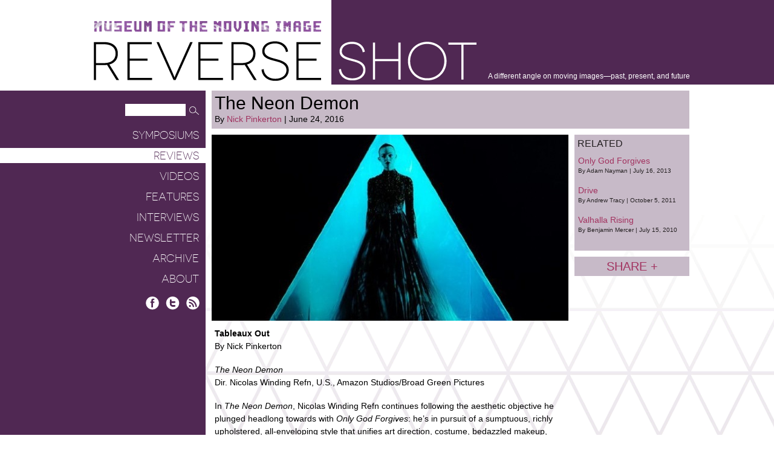

--- FILE ---
content_type: text/html; charset=UTF-8
request_url: https://reverseshot.org/reviews/entry/2222/neon_demon
body_size: 20139
content:
<!DOCTYPE html>
<html lang="en">
 
    <head>
        <meta http-equiv="content-type" content="text/html; charset=UTF-8" />
         <meta name="description" content="Museum of the Moving Image presents Reverse Shot: a different angle on moving images&mdash;past, present, and future" />
        <meta name="keywords" content="keyword 1, keyword 2, keyword 3" />
        
        
        <title>Reviews - Reverse Shot</title>
        <link rel="shortcut icon" href="/favicon.ico" />
        <link type="text/css" rel="stylesheet" href="http://fonts.googleapis.com/css?family=Open+Sans:300,300italic,400,400italic,600,700" />
		<link rel="stylesheet" href="https://releases.flowplayer.org/7.2.7/commercial/skin/skin.css">
        <link type="text/css" rel="stylesheet" href="/styles/global.css" />
        <link type="text/css" rel="stylesheet" href="/styles/displays.css" />
        
		
		<script>
		 (function(i,s,o,g,r,a,m){i['GoogleAnalyticsObject']=r;i[r]=i[r]||function(){
		 (i[r].q=i[r].q||[]).push(arguments)},i[r].l=1*new Date();a=s.createElement(o),
		 m=s.getElementsByTagName(o)[0];a.async=1;a.src=g;m.parentNode.insertBefore(a,m)
		 })(window,document,'script','//www.google-analytics.com/analytics.js','ga');
		
		 ga('create', 'UA-4622978-5', 'auto');
		 ga('send', 'pageview');
		
		</script>
		
					<meta property="twitter:card" content="summary" />
			<meta property="twitter:site" content="@reverse_shot" />
			<meta property="twitter:title" content="The Neon Demon" />
			<meta property="twitter:description" content="
	Refn is a prim provocateur next to the likes of Anger and Harrington, who worked from an experience of genuine sexual outlawry. As for Kubrick, well, along with the Aronofsky film Black Swan, The Neon Demon may be said to belong to the burgeoning subgenre of Kubrickian kitsch.

" />
			<meta property="twitter:image" content="https://reverseshot.org/uploads/entries/images/the-neon-demon_(3)-590x308.jpg" />			<meta property="twitter:url" content="https://reverseshot.org/reviews/entry/2222/neon_demon" />
			
			
			<meta property="og:site_name" content="Reverse Shot" />
			<meta property="og:locale" content="en_US" />
			<meta property="og:title" content="The Neon Demon" />
			<meta property="og:description" content="
	Refn is a prim provocateur next to the likes of Anger and Harrington, who worked from an experience of genuine sexual outlawry. As for Kubrick, well, along with the Aronofsky film Black Swan, The Neon Demon may be said to belong to the burgeoning subgenre of Kubrickian kitsch.

" />
			<meta property="og:type" content="article" />
			<meta property="og:url" content="https://reverseshot.org/reviews/entry/2222/neon_demon"/>
			<meta property="og:image" content="https://reverseshot.org/uploads/entries/images/the-neon-demon_(3)-590x308.jpg" />		
    </head>
    
    
    <body>
	        <div id="wrapper">
	

	  		<div id="header">
	  			<div id="header-container">
	  				<div id="logo">
	  					<div id="mmi-logo"><a href="http://movingimage.us" rel="external">Museum of the Moving Image</a></div>
	  					<h1>
	  					<a href="/">Reverse Shot</a>
	  					<span class="tagline">A different angle on moving images—past, present, and future</span>
	  					</h1>
	  			
	  				</div>
	  			</div>
	  		</div>
	  		
	  		
	  		<div id="nav">
	  			
  				<form id="nav-search" method="get" action="/search/results/">
                	<input type="hidden" name="cx" value="018403156343996339913:d08xb5bqn6o" />
					<input type="hidden" name="cof" value="FORID:10" />
					<input type="hidden" name="ie" value="UTF-8" />
                    <input type="text" class="input" name="q" value="" />
                    <input type="image" class="submit" src="/images/common/search-icon.png" width="22" height="20" alt="Search" />
                </form>
                
                
                <div id="navigation">
						<ul id="nav-list">
    <li>
        <a href="https://reverseshot.org/symposiums">Symposiums</a>
                            </li>
    <li class="selected">
        <a href="https://reverseshot.org/reviews">Reviews</a>
                            </li>
    <li>
        <a href="https://reverseshot.org/videos">Videos</a>
                            </li>
    <li>
        <a href="https://reverseshot.org/features">Features</a>
                            </li>
    <li>
        <a href="https://reverseshot.org/interviews">Interviews</a>
                            </li>
    <li>
        <a href="https://reverseshot.org/newsletter">Newsletter</a>
                            </li>
    <li>
        <a href="https://reverseshot.org/archive">Archive</a>
                            </li>
    <li>
        <a href="https://reverseshot.org/about">About</a>
                            </li>
</ul>
    
				</div>
                
                <div id="nav-social">
                	<a href="https://www.facebook.com/reverseshotonline/" rel="external" id="social-facebook" title="Facebook">Facebook</a>
                	<a href="https://twitter.com/reverse_shot" rel="external" id="social-twitter" title="Twitter">Twitter</a>
                	<a href="https://reverseshot.org/archive/entry/rss" rel="external" id="social-rss" title="RSS Feed">RSS</a>
                </div>
                
	  		</div>
	  		
	  		<div id="content">
	  			
	  			<div id="content-container">
	                
<div id="article">

	<div class="col">
		<div class="span-four">
			<div class="article-header">
				<h2>The Neon Demon</h2>
				<div>By 
																	<a href="https://reverseshot.org/people/28/nick-pinkerton">
					 Nick Pinkerton</a>												| June 24, 2016</div>
			</div>

		</div>

		<div class="span-three">

			

											<img  src="https://reverseshot.org/uploads/entries/images/the-neon-demon_(3)-590x308.jpg"  width="590" height="308" alt="" />
					
			
			
			<div class="article-text">
				<p>
	<strong>Tableaux Out</strong><br />
	By Nick Pinkerton
</p>
<p>
	<em>The Neon Demon</em><br />
	Dir. Nicolas Winding Refn, U.S., Amazon Studios/Broad Green Pictures
</p>
<p>
	In <em>The Neon Demon</em>, Nicolas Winding Refn continues following the aesthetic objective he plunged headlong towards with <em>Only God Forgives</em>: he’s in pursuit of a sumptuous, richly upholstered, all-enveloping style that unifies art direction, costume, bedazzled makeup, tamped-down performance, carefully modulated lighting gags, and soundtrack cues, all at work in a procession of hermetically sealed, meticulous framings. His latest takes place in and around the world of modeling in Los Angeles, which it imagines as fringed with quasi-Satanic blood ritual and occult mysticism, overhung with a mephitic air of Thelema and Nine Inch Nails music videos. It unfolds as something of a cautionary fable about female pride, jealousy, and consuming covetousness, and ends with an on-screen dedication to the director’s wife, Liv. As such it may be taken as a personal movie, and the personality reflected is that of a filmmaker who is trying desperately to convince you that, hoo boy, is he ever one real sick puppy, geez, wotta piece of work.
</p>
<p>
	The film offers few inducements to audience identification. There is a thread of a story thin as a strand of saliva—one of Refn’s favorite porno-chic images<strong>—</strong>which begins but doesn’t end with Jesse (Elle Fanning), a milk-white naif fresh off the bus from Alabama who has begun to climb the ladder in the L.A. modeling industry thanks to some ineffable quality that everyone she meets immediately recognizes her as possessing, this played as a kind of running joke. Among those drawn to Jesse are Ruby (Jena Malone), a makeup artist who, when not mixing with the catwalking dead, moonlights at a morgue, restoring corpses to the colors of life, and two of Ruby’s model friends, Gigi (Bella Heathcote) and the indomitably poised Sarah (Abbey Lee, a model-cum-actress familiar from <em>Mad Max: Fury Road</em>). The girls keep up appearances with a regimen of cosmetics and reconstructive surgeries—as shot by DP Natasha Braier they have an almost plasticine sheen, a flawlessness that seems to dare you to find a single visible pore—while whatever Jesse has comes quite naturally, which begins to stir up resentment amongst her competitors.
</p>
<p>
	Jesse’s sacrificial fate is anticipated in her first appearance, as she’s viewed lolling on a sofa with her throat slit and her décolletage painted with gore. After a moment it becomes clear that this is a photo shoot, a testimony to the eternal appeal of mages of beautiful women suffering horrible deaths, which has been the guiding inspiration for the career of Dario Argento, among others. This introduction sets the pattern for the film to come—once outside of the studio, Refn steers us through a procession of compositions which are self-consciously posed, micro-managed, and color-coordinated, as though arranged behind a vitrine by a small army of consultants. Between Jesse’s rounds of auditions, shoots, and runway shows for a series of men who first subject her to protocols of scrutiny—Alessandro Nivola’s prim designer and Desmond Harrington’s gaunt photographer-ghoul—she steps out with her sort-of boyfriend Dean (Karl Glusman, of Gaspar Noé’s <em>Love</em>). One night, looking over the downtown skyline as it passes through the various shades of dusk and nightfall, she tells him that as a girl she imagined the moon as a big eye, and accordingly she always seems to be hitting her marks for an unseen watcher—in this case, Nicolas Winding Refn, who never for a moment lets the viewer forget his authorial presence. It’s tempting to say his fingerprints are all over the movie, but truer of its immaculate aesthetic to say that they once were but have been wiped clean.
</p>
<p>
	Still, Refn’s fuss-and-feathers doting is there in every just-so shot of <em>The Neon Demon</em>, a few of which are, admittedly, quite striking: those skyline images, Jesse lost in narcissistic reverie inside what appears to be a mirrored Thaumaturgic Triangle, or one image of Ruby relaxing in a shallow grave freshly dug into of a swath of lush green grass, the frame bedecked with soft-focus floral tufts. What is less clear is what these images are meant to provoke beyond appreciation of their not-a-hair-out-of-place polish. (Nivola’s character at one point seems to offer something like Refn’s credo, paraphrasing “Red” Sanders: “Beauty isn’t everything, it’s the only thing.”) There is a sense that they are meant to crawl under the skin, for eager-to-displease Refn piles pederasty, necrophilia, and cannibalism at the viewer’s feet, but there is nothing in his presentation that encourages us to feel for the film’s characters as anything other than mannequins made of sweet, supple, permeable flesh, and the aestheticized, antiseptic presentation further removes any sense of peril, turning the atrocity exhibition into a gore-and-glitter floorshow not so far from the S&M cabaret that Jessie and “friends” attend toward the beginning of the film, the presence of which tells you that Refn has some clear concept of what he’s doing. It’s a model illustration of the fact that a work can be at once cerebral and pretty dumb.
</p>
<p>
	<em>The Neon Demon</em> matches exotic, voluptuary images to commonplace themes: the idea that the marketplace of female beauty encourages or even demands predatory behavior, and is peopled by spiritual cripples. The film lives or dies on its ability to seduce the viewer into an awed trance state with sheer technique, but the technique is by intention glossy and frictionless, and unable to get a handle, I found myself continually slipping into a restless indifference. There is an argument to be made that Refn is working in the register of “black comedy,” as Jesse’s rise to fame is handled as a <em>Star Is Born</em> success story stripped down to the most basic of dialogue clichés delivered in affectless deadpan (“You’re going to be great . . . We’ll work with all the top designers,” says a fashion executive played by Christina Hendricks). But anything resembling comic timing is bent in submission to the film’s monotonous, slide-show pacing, where each framing arrives with the air of an unveiling.
</p>
<p>
	Maybe Refn intends for his portfolio of knockout images to express something about Los Angeles or female competition or male lechery or the industry that buys and horse trades in young meat, but it seems inappropriate to talk about <em>The Neon Demon</em> in terms of what it says about the real world when it seems so much more invested in the world of cinema. At 45, Refn has established himself as a brand-name stylist, the subject of not one but two documentaries about his creative process—remember this when anyone tries to cast him as an underdog—and the curator of a 2015 coffee table book <em>Nicolas Winding Refn: The Act of Seeing</em>, a “Look at my shit” collection that offers a tour of his trove of one-sheets, many of which are for the horror and exploitation films he claims as guiding influences. Among <em>The Neon Demon</em>’s clear points of reference are Walerian Borowczyk’s <em>Immoral Tales</em> (1974), likewise steeped in the legend of Countess Elizabeth Báthory, and Roman Polanski’s <em>Repulsion</em> (1965), from which Refn cribs the image of hands emerging from the walls of a claustrophobic chamber to menace a panicked virgin, here Jesse in her Pasadena motel room, a riot of loud, clashing patterns lorded over by manager Keanu Reeves. The set-up is <em>noir</em> by way of Lynch, while, like seemingly every filmmaker of large-scale ambition today, Refn has a Kubrick hang-up, manifest here in a variety of ways: Glusman first appears in the well-known glowering, lowered-brow pose, and the use of a lipstick color called “Red Rum” to write on the surface of a mirror as well as a peculiar variation on the elevator gush both register as nods to <em>The Shining</em>. SoCal Satanism, glam trappings, and messianic pathology can recall Kenneth Anger and Curtis Harrington, while in his <em>gesamtkunstwerk</em> ambitions, at least, the filmmaker Refn most resembles is Paul Schrader, particularly in the period of <em>American Gigolo</em> (1980) and <em>Cat People</em> (1982), the latter evoked when a mountain lion makes a cameo in Jesse’s room, the former in everything but the breakthrough of spiritual succor, which has no place in Refn’s nihilistic fable. (Schrader assembled a small crew of collaborators to form his atelier—Italo-disco innovator Giorgio Moroder, “visual consultant” Ferdinando Scarfiotti—while Refn’s emergent right-hand man is composer Cliff Martinez, here contributing a skeletal synth soundtrack.)
</p>
<p>
	In a moment when pop movies are divided between a numbing “Based on a True Story” naturalism and sword-and-sandal or superhero fantasy, it’s all to the good that someone with Refn’s pull is trying to connect these various auteur traditions which find a rapprochement between stylization and realism. Having said this, there’s no comparison that <em>The Neon Demon</em> tempts which Refn doesn’t come off the worse for. The presence of Reeves is a silly stunt compared to the dense, allusive thicket of allusions that is the <em>Lost Highway</em> cast list. Refn is a prim provocateur next to the likes of Anger and Harrington, who worked from an experience of genuine sexual outlawry. As for Kubrick, well—along with Darren Aronofsky’s <em>Black Swan</em>, <em>The Neon Demon</em> may be said to belong to the burgeoning subgenre of Kubrickian kitsch. Though Refn’s index of culled cinematic references are in order and unimpeachable, he himself remains out-of-focus, remote. We have some idea of what the term Lynchian entails, but what would it mean to call a film “Refn-esque”?
</p>
<p>
	It’s tempting to quote Gertrude Stein on Oakland in answering this question, but if Refn has an identifiable signature, it’s an inviolable belief in The Shot, using behind-glass framings as his basic cinematic unit, while sparing little consideration for how one image leads into the other. (There’s an experiment in cross-cutting here that’s laughably rudimentary in conception and execution.) We’ve all probably heard someone compliment a film’s cinematography by saying “You could frame every shot,” and Refn seems to work with this as a conscious goal. There’s a sense that he would be better suited designing Blue Oyster Cult gatefold LPs, or exploitation movie posters. Talking about assembling <em>The Act of Seeing</em>, Refn called the process “like editing a movie—what experience would you want to have when you turned the pages?”, and watching <em>The Neon Demon</em> you have a definite sense of flipping from one set-up to another.
</p>
<p>
	<em>The Neon Demon</em> is as lethargic as it is elegant. While being methodically slapped about by its cold, magisterial images, I found myself thinking about a passage in Dawn Powell’s novel <em>The Happy Island</em>, in which a character muses on the perfect, serene profile of her friend: “One look was enough. Ah, there, Beauty, OK Beauty, farewell, Beauty. For there was nothing unknown here, no other quality suggested beyond the patent virtues of contour and hue, no hint of magic, no twinkly of malice. Here was Beauty Clear, and it was not enough.” Much the same can be said of <em>The Neon Demon</em>, a lapidary encasement containing nothing. Yet it’s one of those movies where there’s nothing you can throw at it that can’t be tossed back at you with a “But don’t you see that’s the <em>point</em>?” And maybe it is, but, as Mr. Schrader signed off a review of <em>Easy Rider</em> a long time ago: we are all too old for this kind of game, no?
</p>
			</div>
			

		</div>
		<div class="span-one">

													
						<div class="related">
				<h5>RELATED</h5>

				<ul>
																																					<li><a href="https://reverseshot.org/reviews/entry/1142/only_god_forgives">Only God Forgives								<span>
																																By								 Adam Nayman																
								| July 16, 2013</span>
							</a></li>


																																									<li><a href="https://reverseshot.org/reviews/entry/1431/drive">Drive								<span>
																																By								 Andrew Tracy																
								| October 5, 2011</span>
							</a></li>


																																									<li><a href="https://reverseshot.org/reviews/entry/1222/valhalla_rising">Valhalla Rising								<span>
																																By								 Benjamin Mercer																
								| July 15, 2010</span>
							</a></li>


												</ul>
			</div>

			<div class="share">
				<a href="#" class="share-button trigger">Share +</a>
				<div class="menu">
					<a href="http://www.facebook.com/share.php?u=https://reverseshot.org/reviews/entry/2222/neon_demon" id="share-facebook" title="Share on Facebook" rel="external">Facebook</a>
					<a href="http://twitter.com/home?status=Currently%20reading%20https://reverseshot.org/reviews/entry/2222/neon_demon" id="share-twitter" title="Share on Twitter" rel="external">Twitter</a>
				</div>
</div>
		</div>



	</div>


</div>


				</div>
				
				<div id="footer-text">
					<p>&copy; Reverse Shot, 2026. All rights reserved Support for<br />this publication has been provided through the National Endowment for the Arts. Moving Image Source was developed with generous and visionary support from the Hazen Polsky Foundation, in memory of Joseph H. Hazen.</p>
				</div>
		  	</div>
	  	</div>

		<script src="https://code.jquery.com/jquery-1.12.4.min.js"></script>
  		<script src="https://releases.flowplayer.org/7.2.7/commercial/flowplayer.min.js"></script>
        <script type="text/javascript" src="/javascript/core.js?v=1.1"></script> 
        <script type="text/javascript" src="/javascript/global.js?v=1.1"></script> 

    </body>
</html>



--- FILE ---
content_type: text/css
request_url: https://reverseshot.org/styles/global.css
body_size: 17289
content:
/* -- Fonts -- */

@font-face {
	font-family: 'Novecentosanswide-Book';
	src: url('../fonts/2AAA82_0_0.eot');
	src: url('../fonts/2AAA82_0_0.eot?#iefix') format('embedded-opentype'),url('../fonts/2AAA82_0_0.woff') format('woff'),url('../fonts/2AAA82_0_0.ttf') format('truetype');
}
 
  
@font-face {
	font-family: 'Novecentosanswide-Light';
	src: url('../fonts/2AAA82_1_0.eot');
	src: url('../fonts/2AAA82_1_0.eot?#iefix') format('embedded-opentype'),url('../fonts/2AAA82_1_0.woff') format('woff'),url('../fonts/2AAA82_1_0.ttf') format('truetype');
}
 

/* -- Global Styles -- */

html,
body {
	width: 100%;
	height: 100%;
	margin: 0;
	padding: 0;
	line-height: 21px;
	font-size: 14px;
	font-family: 'Open Sans', arial, sans-serif;
	font-weight: 400;
} 

a {
	outline: none;
	color: #A0325F;
	text-decoration: none;
}

a:hover {
	color: #502853;
}

img {
	border: 0;
}

object {
	padding: 0;
	margin: 0;
	outline: 0;
	border: 0;
	outline: none;
}

blockquote {
	margin: 20px 0;
}



/* -- Forms -- */

form {
	margin: 0;
	padding: 0;
}

label {
	display: block;	
}

input,
textarea {
	outline: none;
}

input.input,
textarea.textarea {
	width: 96%;
	max-width: 500px;
	height: 20px;
	margin: 0;
	padding: 15px 2%;
	font-size: 17px;
	line-height: 20px;
	border: 0;
	background: #FFF;
}

textarea.textarea {
	height: 100px;
	overflow: auto;
}

label {
	display: block;
	padding: 0 0 10px;
}

label.check-label {
	display: inline-block;
	padding: 0;
	font-size: inherit;
	font-weight: inherit;
	color: inherit;
	text-transform: none;
}



/* -- Blocks -- */

.block,
.left,
.right,
.clear,
.autoclear {
	display: block;
	position: relative;
}

.left {
	float: left;
}

.right {
	float: right;
}

.clear {
	clear: both;
	height: 0;
	overflow: hidden;
}

.autoclear {
	width: 100%;
	overflow: hidden;
}

.center {
	text-align: center;
}

.hidden {
	display: none !important;
}

.small {
	font-size: 80%;
}

.mobile {
	display: none;
}

.photo-left,
.photo-right,
.photo-center {
	position: relative;
	display: block;
	float: left;
	margin: 5px 10px 5px 0;
}

.photo-right {
	float: right;
	margin: 5px 0 5px 10px;
}

.photo-center {
	float: none;
	margin: 0 auto;
}

.photo-left img,
.photo-right img,
.photo-center img {
	display: block;
	border: 0;
	margin-bottom: 5px;
}

.photo-center img {
	margin-left: auto;
	margin-right: auto;
}

.caption {
	text-align: right;
	font-size: 10px;
}

.detail {
	color: #AAA;
}


/* -- Messages -- */

.flash-success,
.flash-error,
.flash-warning,
.flash-notice {
	display: block;
	padding: 10px;
	margin: 25px;
	font-size: 14px;
	line-height: 17px;
	font-weight: bold;
	color: #FFF;
	background: #FF00FF;
	font-weight: bold;
	text-align: center;
}

.none-found {
	text-align: center;
	padding: 30px 0;
	font-size: 1.3em;
}



/* -- Wrapper -- */

div#wrapper {
	background: #502853;
}


/* --  Header -- */

div#header {
	padding-bottom: 10px;
	background: #FFF;
}

div#header-container {
	height: 140px;
	margin-left: 20%;
	margin-left: calc(((100% / 2) - 495px) + 195px);
	background: url(../images/common/header-bg.png) -185px 0 repeat-y;
}

div#header-container div#logo {
	margin: 0 0 0 -185px;
}

div#header-container div#logo div#mmi-logo {
	height: 28px;
	padding: 34px 0 5px;
	overflow: hidden;
}

div#header-container div#logo div#mmi-logo a {
	display: block;
	width: 376px;
	height: 1px;
	padding-top: 20px;
	overflow: hidden;
	background: url(../images/common/mmi-logo.gif) no-repeat;
}

div#header-container div#logo h1 {
	width: 986px;
	height: 67px;
	margin: 0;
}

div#header-container div#logo h1 a {
	display: block;
	float: left;
	width: 633px;
	height: 1px;
	padding-top: 66px;
	font-size: 20px;
	line-height: 30px;
	overflow: hidden;
	background: url(../images/common/logo.png) no-repeat;
}

div#header-container div#logo h1 span {
	display: block;
	float: right;
	padding-top: 49px;
	font-size: 12px;
	font-weight: 400;
	color: #FFF;
}


/* -- Content -- */


div#nav {
	position: absolute;
	width: 20%;
	width: calc(((100% / 2) - 495px) + 195px);
	text-align: right;
}

form#nav-search {
	display: block;
	float: right;
	width: 133px;
	padding: 22px 0 14px;
	overflow: hidden;
}

form#nav-search input.input {
	display: block;
	float: left;
	width: 90px;
	height: 16px;
	padding: 2px 5px;
	font-size: 12px;
}

form#nav-search input.submit {
	display: block;
	float: left;
}

ul#nav-list {
	clear: both;
	width: 100%;
	margin: 0;
	padding: 0;
	list-style: none;
	font-family: 'Novecentosanswide-Light', 'Open Sans', arial, sans-serif;
	font-size: 18px;
	line-height: 20px;
}

ul#nav-list li {
	margin: 0;
	padding: 5px 0 4px;
	text-transform: uppercase;
}

ul#nav-list li a {
	display: block;
	padding: 3px 11px 2px 0;
	color: #FFF;
}

ul#nav-list li a:hover {
	padding-right: 5px;
	border-right: 6px solid #FFF;
}

ul#nav-list li.selected a {
	background: #FFF;
	color: #502853;
	-webkit-font-smoothing: inherit;
}

div#nav-social {
	clear: both;
	float: right;
	height: 23px;
	padding: 12px 10px 0 0;
	overflow: hidden;
}

div#nav-social a {
	display: block;
	float: left;
	width: 23px;
	height: 1px;
	padding-top: 22px;
	margin-left: 10px;
	overflow: hidden;
	background: url(../images/common/social-icons.png) no-repeat;
}

div#nav-social a#social-twitter {
	background-position: -32px 0;
}

div#nav-social a#social-rss {
	background-position: -64px 0;
}

div#content {
	margin-left: 20%;
	margin-left: calc(((100% / 2) - 495px) + 195px);
	background: #FFF url(../images/common/background.png) fixed bottom repeat-x;
}

div#content-container {
	width: 790px;
	min-height: 860px;
	padding-left: 10px;
	padding-bottom: 70px;
	overflow: hidden;
}

div#content .page-header {
	padding: 5px;
	color: #231F20;
	background: #8F7691;
	font-size: 13px;
}

div#content .page-header h2 {
	height: 50px;
	overflow: hidden;
	margin: 0;
	font-family: 'Novecentosanswide-Light', 'Open Sans', arial, sans-serif;
	font-size: 50px;
	line-height: 50px;
	font-weight: normal;
	color: #FFF;
	text-transform: uppercase;
	cursor: default;
}

div#content .page-header h3 {
	margin: 0;
	font-size: 35px;
	line-height: 37px;
	font-weight: 400;
	color: #FFF;
	cursor: default;
}

div#content .page-header div {
	height: 19px;
	overflow: hidden;
	cursor: default;
}

div#content h4 {
	padding: 5px;
	margin: 0 0 10px;
	font-family: 'Novecentosanswide-Light', 'Open Sans', arial, sans-serif;
	font-size: 25px;
	line-height: 26px;
	background: #C7BAC8;
	text-align: right;
	font-weight: normal;
	text-transform: lowercase;
	color: #FFF;
}

div#content .text-pad {
	padding: 0 0 10px 5px;
}

div#content .text-pad p {
	margin: 0 0 20px;
}

div#content .text-pad p:last-child {
	margin: 0;
}

div#content a.button,
div#content a.button-list,
div#content a.button-list-sm,
div#content a.button-gallery,
div#content a.button-gallery-sm {
	display: block;
	height: 54px;
	line-height: 16px;
	padding: 25px 61px 0 5px;
	background-color: #C7BAC8;
	text-align: right;
	text-transform: uppercase;
	color: #532A55;
}

div#content a.button,
div#content a.button-list-sm,
div#content a.button-gallery-sm {
	height: 44px;
	padding: 16px 61px 0 5px;
}

div#content a.button-list {
	background: #C7BAC8 url(../images/common/trigger-icon-list.png) 136px 22px no-repeat;
}

div#content a.button-list-sm {
	background: #C7BAC8 url(../images/common/trigger-icon-list.png) 136px 12px no-repeat;
}

div#content a.button-gallery {
	background: #C7BAC8 url(../images/common/trigger-icon-gallery.png) 136px 22px no-repeat;
}

div#content a.button-gallery-sm {
	background: #C7BAC8 url(../images/common/trigger-icon-gallery.png) 136px 12px no-repeat;
}

div#content a.button {
	height: 37px;
	padding: 23px 5px 0;
	text-align: center;
	font-family: 'Novecentosanswide-Light', 'Open Sans', arial, sans-serif;
	color: #A0325F;
	font-size: 20px;
}

div#content a.button:hover {
	color: #FFF;
}

div#content .menu {
	display: none;
	position: absolute;
	z-index: 4;
	width: 170px;
	padding: 10px;
	background: #C7BAC8;
}

div#content .year-list {
	font-family: 'Novecentosanswide-Light', 'Open Sans', arial, sans-serif;
	padding-top: 0;
	font-size: 24px;
	line-height: 30px;
	text-align: center;
}

div#content .year-list a {
	display: block;
	margin-bottom: 10px;
}

div#content .year-list a:hover {
	color: #FFF;
}

/* -- Columns -- */

.col {
	width: 110%;
	margin-left: -10px;
	overflow: hidden;
}

.col .span-one,
.col .span-two, 
.col .span-three, 
.col .span-four  {
	float: left;
	width: 190px;
	margin-left: 10px;
	padding-bottom: 10px;
}

.col .span-two {
	width: 390px;
}

.col .span-three {
	width: 590px;
}

.col .span-four {
	width: 100%;
}


/* --  Features -- */

.feature {
	position: relative;
}

.feature .image img {
	display: block;
	padding-bottom: 6px;
}

.feature.hover {
	background: #C7BAC8;
}

.feature .overlay {
	display: none;
}

.feature.hover .overlay {
	display: block;
	position: absolute;
	top: 0;
	z-index: 3;
	width: 60px;
	height: 60px;
	background: url(../images/common/overlay.png) no-repeat;
}

.feature .label {
	padding-left: 5px;
	padding-bottom: 2px;
	font-family: 'Novecentosanswide-Book', 'Open Sans', arial, sans-serif;
	font-size: 20px;
	line-height: 22px;
	text-transform: uppercase;
	color: #522B54;
}

.feature .title {
	padding-left: 5px;
	padding-bottom: 2px;
	font-size: 30px;
	line-height: 32px;
}

.feature .title a {
	color: #000
}

.feature .details {
	padding-left: 5px;
}

.feature .summary {
	padding-left: 5px;
}

.span-two .feature {
	height: 420px;
	overflow: hidden;
}

#home .span-two .feature {
	height: 460px;
}

#home .span-three .feature {
	height: 545px;
}


/* -- Image list -- */


ul.image-list {
	margin: 0;
	padding: 0;
	list-style: none;
}

ul.image-list li {
	position: relative;
	width: 100%;
	overflow: hidden;
	margin: 0 0 10px;
	padding: 0;
}

ul.image-list li.hover {
	background: #C7BAC8;
}

ul.image-list li .overlay {
	display: none;
}

ul.image-list li.hover .overlay {
	display: block;
	position: absolute;
	top: 0;
	z-index: 3;
	width: 40px;
	height: 40px;
	background: url(../images/common/overlay.png) -10px -10px no-repeat;
}

ul.image-list li img {
	display: block;
	float: left;
	margin-right: 10px;
}

ul.image-list li span.title {
	display: block;
	height: 32px;
	overflow: hidden;
	white-space: nowrap;
	text-overflow: ellipsis;
	padding-bottom: 5px;
	font-size: 30px;
	line-height: 32px;
	color: #000;
}

ul.image-list li span.date {
	display: block;
}

ul.image-list li span.summary {
	display: block;
	height: 40px;
	line-height: 20px;
	overflow: hidden;
}


/* -- Text list -- */


ul.text-list {
	margin: 0;
	padding: 5px;
	list-style: none;
	font-size: 20px;
	line-height: 22px;
}

ul.text-list li {
	width: 100%;
	overflow: hidden;
	white-space: nowrap;
	text-overflow: ellipsis;
	margin: 0;
	padding: 0 0 18px;
}

ul.text-list li span {
	font-size: 14px;
}



/* -- Alpha Nav -- */

div.alpha-nav {
	height: 20px;
	padding: 5px 2px;
	margin: 0 0 10px;
	overflow: hidden;
	font-family: 'Novecentosanswide-Light', 'Open Sans', arial, sans-serif;
	font-size: 20px;
	line-height: 22px;
	background: #C7BAC8;
	font-weight: normal;
	text-transform: uppercase;
	color: #FFF;
}

div.alpha-nav a {
	display: block;
	float: left;
	width: 28px;
	text-align: center;
	border-right: 1px solid #FFF;
}

div.alpha-nav a.selected {
	color: #FFF;
}

div.alpha-nav a:last-child {
	border-right: 0;
}



/* -- Article -- */

div.article-header {
	padding: 5px;
	background: #C7BAC7;
	cursor: default;
}

div.article-header h2 {
	line-height: 32px;
	font-size: 30px;
	font-weight: normal;
	margin: 0;
}

div.article-text {
	padding: 5px 0;
}

div.article-text p {
	padding: 0 5px 18px;
	margin: 0;
}

div.article-text p img {
	display: block;
	width: 590px;
	height: auto;
	margin-left: -5px;
}

div.article-text p img.rs-small {
	display: inline-block;
	width: 19px;
	height: 15px;
	margin: -4px 0 0 0;
	vertical-align: middle;
}

div.related {
	padding-bottom: 20px;
	margin-bottom: 10px;
	background: #C7BAC8;
}

div.related h5 {
	margin: 0;
	padding: 5px 10px 0 5px;
	font-weight: normal;
	font-size: 16px;
	line-height: 20px;
	text-transform: uppercase;
	color: #231F20;
	cursor: default;
}

div.related ul {
	margin: 0;
	padding: 0;
	list-style: none;
}

div.related ul li {
	margin: 0;
	padding: 0;
	list-style: none;
}

div.related ul li a {
	display: block;
	padding: 8px 6px;
	color: #A2325F;
}

div.related ul li a span {
	display: block;
	font-size: 10px;
	line-height: 12px;
	color: #231F20;
}

div.related ul li a:hover {
	background: #8F7691;
}

div.share {
	margin-bottom: 10px;
}

div.share a.share-button {
	display: block;
	padding: 5px;
	font-size: 20px;
	line-height: 22px;
	text-transform: uppercase;
	color: #A2325F;
	text-align: center;
	background: #C7BAC8;
}

div.share div.menu {
	height: 34px;
	overflow: hidden;
}

div.share div.menu a {
	display: block;
	float: left;
	width: 35px;
	height: 1px;
	padding-top: 33px;
	margin-left: 3px;
	margin-right: 27px;
	overflow: hidden;
	background: url(../images/common/share-icons.png) no-repeat;
}

div.share div.menu a#share-email {
	background-position: 0 0;
}
div.share div.menu a#share-email:hover {
	background-position: 0 -36px;
}

div.share div.menu a#share-facebook {
	background-position: -66px 0;
}
div.share div.menu a#share-facebook:hover {
	background-position: -66px -36px;
}

div.share div.menu a#share-twitter {
	margin-right: 0;
	background-position: -129px 0;
}
div.share div.menu a#share-twitter:hover {
	background-position: -129px -36px;
}


/* -- Pagination -- */

div.pagination {
	height: 30px;
	overflow: hidden;
}

div.pagination a {
	display: block;
	width: 170px;
	padding: 5px 8px;
	font-family: 'Novecentosanswide-Light', 'Open Sans', arial, sans-serif;
	text-transform: uppercase;
	font-size: 16px;
	line-height: 22px;
	background: #8E7691;
	color: #FFF;
}

div.pagination a:hover {
	background: #502853;
}

div.pagination a.page-back {
	float: left;
}

div.pagination a.page-next {
	float: right;
	text-align: right;
}


/* -- Footer -- */

div#footer-text {
	position: absolute;
	z-index: 9999;
	width: 190px;
	margin-left: -192px;
	margin-top: -70px;
	color: #FFF;
	font-size: 7px;
	line-height: 10px;
	text-align: center;
}

div#footer-text p {
	margin: 0;
}


/* -- Flowplayer -- */
.flowplayer .fp-progress {
	background-color: #C7BAC7;
}


/* -- Home -- */

#twitter {
	height: 505px;
	text-align: center;
}



/* -- Search -- */

#search-results {
	width: 85% !important;
}

#search-results div {
	background: none !important;
	border: 0 !important;
	padding-left: 0 !important;
	padding-right: 0 !important;
	margin-left: 0 !important;
	margin-right: 0 !important;
	font-size: 14px !important;
	line-height: 20px !important;
	font-family: 'Open Sans', arial, sans-serif !important;
	-webkit-font-smoothing: antialiased !important;
	text-decoration: none !important;
	color: #000;
}

#search-results div#gsc-control-cse {
	padding-top: 0 !important;
}

#search-results div a,
#search-results div a b,
#search-results div a strong {
	color: #A0325F;
	text-decoration: none !important;
	font-size: 18px !important;
}

#search-results div a:hover,
#search-results div a:hover b,
#search-results div a:hover strong {
	color: #502853 !important;
}

#search-results .gcsc-branding-text,
#search-results .gcsc-branding-img-noclear,
#search-results .gsc-result-info-container,
#search-results .gs-visibleUrl,
#search-results .gs-visibleUrl-long {
	display: none !important;
}

#search-results .gsc-webResult,
#search-results .gsc-result {
	padding-bottom: 25px;
	margin: 0;
}

#search-results .gsc-orderby {
	display: none !important;
}

#search-results .gsc-thumbnail-inside,
#search-results .gs-title {
	height: 24px !important;
	overflow: hidden;
}

#search-results table,
#search-results td {
	padding-right: 0 !important;
	margin-right: 0 !important;
}

#search-results .gsc-table-result {
	padding-left: 0 !important;
}

#search-results .gsc-table-result img,
#search-results .gsc-table-result .gsc-table-cell-thumbnail,
#search-results .gsc-table-result .gsc-thumbnail {
	display: none !important;
}




#search-results .gsc-cursor-current-page {
	color: #A0325F !important;
}

#search-results div.gsc-cursor-page {
	padding: 0 15px 0 5px !important;
	color: #999;
}

#search-results div.gsc-cursor-page:hover {
	color: #333;
}
